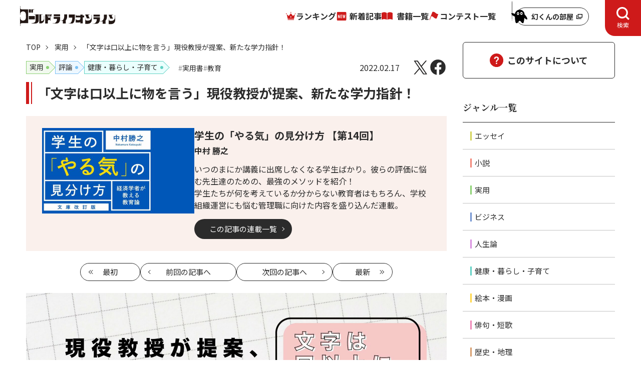

--- FILE ---
content_type: text/html; charset=utf-8
request_url: https://renaissance-media.jp/articles/-/8878
body_size: 10815
content:
<!DOCTYPE html>
<html lang="ja">
<head>
<meta charset="utf-8">
<meta name="viewport" content="width=device-width, initial-scale=1">

<title>「文字は口以上に物を言う」現役教授が提案、新たな学力指針！｜ゴールドライフオンライン</title>
<meta name="description" content="※本記事は、中村勝之氏の書籍『学生の「やる気」の見分け方』（幻冬舎ルネッサンス新社）より、一部抜粋・編集したものです。">
<meta name="robots" content="max-image-preview:large">
<meta name="theme-color" content="#fffff">
<meta property="og:locale" content="ja_JP">
<meta property="og:url" content="https://renaissance-media.jp/articles/-/8878">
<meta property="og:type" content="article">
<meta property="og:title" content="「文字は口以上に物を言う」現役教授が提案、新たな学力指針！｜ゴールドライフオンライン">
<meta property="og:description" content="※本記事は、中村勝之氏の書籍『学生の「やる気」の見分け方』（幻冬舎ルネッサンス新社）より、一部抜粋・編集したものです。">
<meta property="og:site_name" content="ゴールドライフオンライン">
<meta property="og:image" content="https://renaissance-media.ismcdn.jp/mwimgs/4/c/1200w/img_4c5d58b472cfb69aa172a18b58460e90310116.jpg">
<meta name="twitter:card" content="summary_large_image">
<meta name="twitter:site" content="gentoshaglo">
<meta name="twitter:domain" content="renaissance-media.jp">
<link rel="icon" href="https://renaissance-media.ismcdn.jp/common/glo/images/favicon/favicon.ico?rd=202405081420">
<link rel="apple-touch-icon" href="https://renaissance-media.ismcdn.jp/common/glo/images/favicon/apple-touch-icon.png?rd=202405081420" sizes="180x180">
<link rel="manifest" href="https://renaissance-media.jp/manifest.json?rd=202405081420"><link rel="canonical" href="https://renaissance-media.jp/articles/-/8878">

<link rel="preconnect" href="https://fonts.googleapis.com">
<link rel="preconnect" href="https://fonts.gstatic.com" crossorigin>
<link rel="preload" as="style" href="https://fonts.googleapis.com/css2?family=Noto+Sans+JP:wght@400;700&family=Oswald:wght@500&family=Noto+Serif+JP:wght@700&display=swap">
<link rel="stylesheet" href="https://fonts.googleapis.com/css2?family=Noto+Sans+JP:wght@400;700&family=Oswald:wght@500&family=Noto+Serif+JP:wght@700&display=swap" media="print" onload="this.media='all'; this.onload=null;">


<link rel="stylesheet" href="https://renaissance-media.ismcdn.jp/resources/glo/css/pc/leafs.css?rd=202405081420">
<script src="https://renaissance-media.ismcdn.jp/resources/prod/glo/js/pc/leafs.prod.js?rd=202405081420" defer></script>

<script type="application/ld+json">
[{"@context":"http://schema.org","@type":"BreadcrumbList","itemListElement":[{"@type":"ListItem","position":1,"item":{"@id":"https://renaissance-media.jp","name":"ゴールドライフオンライン トップ"}},{"@type":"ListItem","position":2,"item":{"@id":"https://renaissance-media.jp/list/genre/実用","name":"実用"}},{"@type":"ListItem","position":3,"item":{"@id":"https://renaissance-media.jp/articles/-/8878","name":"「文字は口以上に物を言う」現役教授が提案、新たな学力指針！"}}]},{"@context":"http://schema.org","@type":"NewsArticle","mainEntityOfPage":{"@type":"WebPage","@id":"https://renaissance-media.jp/articles/-/8878"},"headline":"「文字は口以上に物を言う」現役教授が提案、新たな学力指針！","image":{"@type":"ImageObject","url":"https://renaissance-media.ismcdn.jp/mwimgs/4/c/1200w/img_4c5d58b472cfb69aa172a18b58460e90310116.jpg","width":"1200","height":"675"},"datePublished":"2022-02-17T14:00:00+09:00","dateModified":"2022-02-17T17:27:55+09:00","author":[{"@type":"Person","name":"中村 勝之","url":"https://renaissance-media.jp/list/author/61dd4e9c776561dfa5000000"}],"description":"※本記事は、中村勝之氏の書籍『学生の「やる気」の見分け方』（幻冬舎ルネッサンス新社）より、一部抜粋・編集したものです。","publisher":{"@type":"Organization","name":"ゴールドライフオンライン","logo":{"@type":"ImageObject","url":"https://renaissance-media.ismcdn.jp/common/glo/images/logo.png"}}}]
</script>
<!-- Google Tag Manager -->
<script>(function(w,d,s,l,i){w[l]=w[l]||[];w[l].push({'gtm.start':
new Date().getTime(),event:'gtm.js'});var f=d.getElementsByTagName(s)[0],
j=d.createElement(s),dl=l!='dataLayer'?'&l='+l:'';j.async=true;j.src=
'https://www.googletagmanager.com/gtm.js?id='+i+dl;f.parentNode.insertBefore(j,f);
})(window,document,'script','dataLayer','GTM-P5J8BRK');</script>
<!-- End Google Tag Manager -->
<script async src="https://pagead2.googlesyndication.com/pagead/js/adsbygoogle.js?client=ca-pub-3594808693394612"
crossorigin="anonymous"></script></head>
<body>
<!-- Google Tag Manager (noscript) -->
<noscript><iframe src="https://www.googletagmanager.com/ns.html?id=GTM-P5J8BRK"
height="0" width="0" style="display:none;visibility:hidden"></iframe></noscript>
<!-- End Google Tag Manager (noscript) --><div class="l-wrap">
<header class="g-header js-header-pc">
  <div class="g-header__inner">
    <div class="g-header__logo">
      <a href="/" class="u-link-hover-opacity">
      <img src="/common/glo/images/logo.svg" width="190" height="40" class="" alt="ゴールドライフオンライン" loading="eager">
      </a>
    </div>
    <nav class="g-nav-wrap">
      <ul class="g-nav">
        <li class="g-nav__list"><a href="/list/ranking" class="g-nav__link --ranking">ランキング</a></li>
        <li class="g-nav__list"><a href="/category/glo-articles" class="g-nav__link --latest">新着記事</a></li>
        <li class="g-nav__list"><a href="/ud/books" class="g-nav__link --book">書籍一覧</a></li>
        <li class="g-nav__list"><a href="/category/event" class="g-nav__link --event">コンテスト一覧</a></li>
      </ul>
    </nav>
    <div class="g-header-genkun">
      <a href="/articles/-/15246" target="_blank" class="g-header-genkun__link">
        <img width="32" height="46" alt="" class="g-header-genkun__icon" src="https://renaissance-media.ismcdn.jp/common/glo/images/genkun/header-icon.svg?rd=202404250000" loading="lazy">
        <span class="g-header-genkun__txt">幻くんの部屋</span>
      </a>
    </div>
    <button type="button" class="g-header-search-btn js-header-search-btn-pc" aria-expanded="false" aria-controls="header-search-box" role="tab">
      <span class="g-header-search-btn__txt js-header-search-btn-txt-pc">検索</span>
    </button>
    <div class="g-header-search" id="header-search-box-pc" aria-hidden="true" role="tabpanel">
      <form action="/list/search" method="get" class="m-search">
        <div class="m-search__box">
          <input class="m-search__input" placeholder="検索する" type="text" value="" name="fulltext">
          <button class="m-search__button" type="submit">
            <img width="18" height="18" alt="検索" class="m-search__icon" src="https://renaissance-media.ismcdn.jp/common/glo/images/icon/header-search.svg?rd=202404250000" loading="lazy">
          </button>
        </div>
      </form>
      <span class="m-search-text">探したいキーワード / 著者名 / 書籍名などを入力して検索してください。<br>複数キーワードで調べる場合は、単語ごとにスペースで区切って検索してください。</span>
    </div>
  </div>
</header>  <div class="l-container u-lg-mt-3">
    <div class="l-main">
<nav class="m-breadcrumb">
  <ul class="m-breadcrumb-inner">
    <li class="m-breadcrumb-item">
      <a href="/" class="m-breadcrumb-item__link">TOP</a></li>
    <li class="m-breadcrumb-item">
      <a href="/list/genre/実用" class="m-breadcrumb-item__link">実用</a></li>
    <li class="m-breadcrumb-item">「文字は口以上に物を言う」現役教授が提案、新たな学力指針！</li>
  </ul>
</nav>
      <main>
        <article class="article-wrap u-lg-mt-3">
<div class="article-header u-lg-mb-15 u-sm-mb-15">
  <div class="article-info u-lg-mb-3 u-sm-mb-3">
    <div class="u-lg-flex u-lg-mr-auto u-lg-flex-wrap u-sm-flex u-sm-flex-wrap">
<ul class="article-info-genres u-sm-mb-2">
  <li class="article-info-genres__item">
    <a href="/list/genre/実用" class="article-info-genres__link"><span class="c-genre-label --practical --size-M u-lg-mr-3">実用</span></a>
  </li>
  <li class="article-info-genres__item">
    <a href="/list/genre/評論" class="article-info-genres__link"><span class="c-genre-label --criticism --size-M  u-lg-mr-3">評論</span></a>
  </li>
  <li class="article-info-genres__item">
    <a href="/list/genre/健康・暮らし・子育て" class="article-info-genres__link"><span class="c-genre-label --life --size-M  u-lg-mr-3">健康・暮らし・子育て</span></a>
  </li>
</ul>
<ul class="article-info-tags u-sm-mb-2">
  <li class="article-info-tags__item">
    <a href="/list/tag/実用書" class="article-info-tags__link"><span class="c-tag">実用書</span></a>
  </li>
  <li class="article-info-tags__item">
    <a href="/list/tag/教育" class="article-info-tags__link"><span class="c-tag">教育</span></a>
  </li>
</ul>
    </div>
    <div class="u-lg-flex u-lg-items-center u-lg-ml-auto u-sm-flex u-sm-items-center">
      <time datetime="2022-02-17T14:00:00+09:00" class="u-lg-mr-6">2022.02.17</time>
<ul class="article-sns-share">
  <li><a href="https://twitter.com/intent/tweet?url=https://renaissance-media.jp/articles/-/8878&text=%E3%80%8C%E6%96%87%E5%AD%97%E3%81%AF%E5%8F%A3%E4%BB%A5%E4%B8%8A%E3%81%AB%E7%89%A9%E3%82%92%E8%A8%80%E3%81%86%E3%80%8D%E7%8F%BE%E5%BD%B9%E6%95%99%E6%8E%88%E3%81%8C%E6%8F%90%E6%A1%88%E3%80%81%E6%96%B0%E3%81%9F%E3%81%AA%E5%AD%A6%E5%8A%9B%E6%8C%87%E9%87%9D%EF%BC%81" target="_blank" class="article-sns-share__item --x" aria-label="X"></a></li>
  <li><a href="https://www.facebook.com/sharer.php?src=bm&u=https://renaissance-media.jp/articles/-/8878&t=%E3%80%8C%E6%96%87%E5%AD%97%E3%81%AF%E5%8F%A3%E4%BB%A5%E4%B8%8A%E3%81%AB%E7%89%A9%E3%82%92%E8%A8%80%E3%81%86%E3%80%8D%E7%8F%BE%E5%BD%B9%E6%95%99%E6%8E%88%E3%81%8C%E6%8F%90%E6%A1%88%E3%80%81%E6%96%B0%E3%81%9F%E3%81%AA%E5%AD%A6%E5%8A%9B%E6%8C%87%E9%87%9D%EF%BC%81" target="_blank" class="article-sns-share__item --facebook" aria-label="Facebook"></a></li>
</ul>    </div>
  </div>

  <h1 class="article-header__ttl u-lg-mb-6 u-sm-mb-4">「文字は口以上に物を言う」現役教授が提案、新たな学力指針！</h1>

  <div class="article-category">
<div class="article-category-info">
  <figure class="article-category-info__figure">
    <img src="https://renaissance-media.ismcdn.jp/mwimgs/a/e/1280w/img_ae2fbc26e7f38adfc804ffb027930f7f97498.jpg" srcset="https://renaissance-media.ismcdn.jp/mwimgs/a/e/640w/img_ae2fbc26e7f38adfc804ffb027930f7f97498.jpg 640w, https://renaissance-media.ismcdn.jp/mwimgs/a/e/608w/img_ae2fbc26e7f38adfc804ffb027930f7f97498.jpg 980w, https://renaissance-media.ismcdn.jp/mwimgs/a/e/608w/img_ae2fbc26e7f38adfc804ffb027930f7f97498.jpg 1280w" width="304" height="171" class="article-category-info__img" alt="" loading="eager">
  </figure>
  <div class="article-category-info__box u-sm-pt-2 u-sm-pl-5 u-sm-pr-5 u-sm-pb-7">
    <div class="article-category-info__ttl">
      学生の「やる気」の見分け方
      【第14回】
    </div>
    <div class="article-category-info__subtitle"></div>

    <div class="article-category-info__author">
      
      中村 勝之
     </div>

    <div class="article-category-info__content"><p>いつのまにか講義に出席しなくなる学生ばかり。彼らの評価に悩む先生達のための、最強のメソッドを紹介！<br />
学生たちが何を考えているか分からない教育者はもちろん、学校組織運営にも悩む管理職に向けた内容を盛り込んだ連載。</p>
</div>
    <div class="u-lg-flex">
      <a href="/category/gr427" class="c-btn --link-black">この記事の連載一覧</a>
    </div>
  </div>
</div><div class="article-category-pagination">
  <span class="article-category-pagination__item --first">
    <a href="/articles/-/8571" class="article-category-pagination__btn --first"><span class="u-sm-hidden-text">最初</span></a>
  </span>

  <span class="article-category-pagination__item --prev">
    <a href="/articles/-/8819" class="article-category-pagination__btn --prev">前回<span class="u-sm-hidden-text">の記事へ</span></a>
  </span>

  <span class="article-category-pagination__item --next">
    <a href="/articles/-/8903" class="article-category-pagination__btn --next">次回<span class="u-sm-hidden-text">の記事へ</span></a>
  </span>

  <span class="article-category-pagination__item --latest">
    <a href="/articles/-/9358" class="article-category-pagination__btn --latest"><span class="u-sm-hidden-text">最新</span></a>
  </span>
</div>  </div>

  <figure class="article-header__figure u-lg-mb-6 u-sm-mb-6">
    <img src="https://renaissance-media.ismcdn.jp/mwimgs/4/c/1280w/img_4c5d58b472cfb69aa172a18b58460e90310116.jpg" srcset="https://renaissance-media.ismcdn.jp/mwimgs/4/c/640w/img_4c5d58b472cfb69aa172a18b58460e90310116.jpg 640w, https://renaissance-media.ismcdn.jp/mwimgs/4/c/1680w/img_4c5d58b472cfb69aa172a18b58460e90310116.jpg 980w, https://renaissance-media.ismcdn.jp/mwimgs/4/c/1680w/img_4c5d58b472cfb69aa172a18b58460e90310116.jpg 1280w" width="840" height="475" class="article-header__img" alt="" loading="eager">
  </figure>

  <div class="article-header-summary u-lg-mb-8 u-sm-mb-8">
    <div class="article-header-summary__inner">
      ※本記事は、中村勝之氏の書籍『学生の「やる気」の見分け方』（幻冬舎ルネッサンス新社）より、一部抜粋・編集したものです。
    </div>
  </div>
</div>
<div class="article-body u-lg-mb-11 u-sm-mb-11">
<h2><strong>まとめ～文字から得られる情報の重要性～</strong></h2>

<p>以上の調査結果は、大学入試制度の違いと入学後の学業成績などや卒業後の勤務態度などとの関連を述べたもので、本章で検討したことと観点がずれていると思われるかもしれない。</p>

<p>しかし、学生・生徒における（意欲などを含めた）学習に関する成熟度合いを観察する上で、興味深いポイントをこれらの結果は示している。</p>

<p>先行研究で明らかにされたことを踏まえると、傾向的に入試段階の学力検査（すなわち入学試験）よりも、前段階の学校環境（すなわち高校）における勉強に対する取り組み姿勢が重要である。</p>

<p>そこで醸成されるモチベーションや学ぼうとする意欲が持続すれば、大学入学後はもちろんのこと大学卒業後も一定以上の成果を上げる傾向にある。</p>

<p>一方、モチベーション自体はほんの少しのきっかけで容易に崩れ去る性質をもつ。だからたとえば、AO入試で入学したモチベーションが高い学生は他の入試制度入学者と成績面で遜色ない反面、中途退学も多いのである。</p>

<p>すると、高等教育に携わる者の直面する課題は、与えられた環境下で学生に対していかにモチベーションや学ぶ意欲を維持・向上させるかということになるだろう。</p>


</div>
<div class="article-footer u-lg-mb-16">

  <div class="article-btn-nextpage u-lg-mb-10 u-sm-mb-8">
    <a href="?page=2" class="article-btn-nextpage__link">
      <span class="article-btn-nextpage__ttl">次ページ</span>
      <div class="article-btn-nextpage__txt">しかし、自分の目の前にいる学生・生徒の…</div>
    </a>
  </div>


  <div class="u-lg-mb-10 u-sm-mb-8">
    <div class="m-pager"><ol class="m-pager-list"><li class="m-pager-item"><span class="m-pager-item__current">1</span></li><li class="m-pager-item"><a href="?page=2" class="m-pager-item__number">2</a></li></ol></div>
  </div>
  
<div class="article-reaction u-lg-mb-10 js-article-reaction-btns">
  <div class="article-reaction-ttl">
    <span class="article-reaction-ttl__balloon js-reaction-txt">この記事はどうでしたか？</span>
  </div>
  <form>
    <input type="hidden" name="vote[article_id]" class="js-vote-id" value="8878">
    <input type="hidden" name="vote[article_title]" class="js-vote-title" value="「文字は口以上に物を言う」現役教授が提案、新たな学力指針！">
    <ul class="u-lg-flex u-lg-justify-center u-lg-gap u-sm-flex u-sm-justify-center u-sm-gap">
      <li>
        <button name="vote[button1]" class="article-reaction-btn js-reaction-btn" data-reaction-code="1" type="button">
          <span class="article-reaction-btn__txt --be-moved">感動した</span>
          <div class="u-lg-flex u-lg-items-center u-sm-flex u-sm-items-center">
            <div class="article-reaction-btn__img --be-moved"></div>
            <span class="article-reaction-btn__count js-reaction-count">0</span>
          </div>
        </button>
      </li>
      <li>
        <button name="vote[button2]" class="article-reaction-btn js-reaction-btn" data-reaction-code="2" type="button">
          <span class="article-reaction-btn__txt">面白い</span>
          <div class="u-lg-flex u-lg-items-center u-sm-flex u-sm-items-center">
            <div class="article-reaction-btn__img --interesting"></div>
            <span class="article-reaction-btn__count js-reaction-count">0</span>
          </div>
        </button>
      </li>
      <li>
        <button name="vote[button3]" class="article-reaction-btn js-reaction-btn" data-reaction-code="3" type="button">
          <span class="article-reaction-btn__txt">なるほど</span>
          <div class="u-lg-flex u-lg-items-center u-sm-flex u-sm-items-center">
            <div class="article-reaction-btn__img --i-see"></div>
            <span class="article-reaction-btn__count js-reaction-count">0</span>
          </div>
        </button>
      </li>
    </ul>
  </form>
</div>
<div class="article-footer-notice">※本記事は、2021年9月刊行の書籍『学生の「やる気」の見分け方』（幻冬舎ルネッサンス新社）より一部を抜粋し、再編集したものです。</div>

  <div class="article-info u-lg-mb-3 u-sm-mb-6">
    <div class="u-lg-flex u-lg-mr-auto u-lg-flex-wrap u-sm-flex u-sm-flex-wrap">
<ul class="article-info-genres u-sm-mb-2">
  <li class="article-info-genres__item">
    <a href="/list/genre/実用" class="article-info-genres__link"><span class="c-genre-label --practical --size-M u-lg-mr-3">実用</span></a>
  </li>
  <li class="article-info-genres__item">
    <a href="/list/genre/評論" class="article-info-genres__link"><span class="c-genre-label --criticism --size-M  u-lg-mr-3">評論</span></a>
  </li>
  <li class="article-info-genres__item">
    <a href="/list/genre/健康・暮らし・子育て" class="article-info-genres__link"><span class="c-genre-label --life --size-M  u-lg-mr-3">健康・暮らし・子育て</span></a>
  </li>
</ul>
<ul class="article-info-tags u-sm-mb-2">
  <li class="article-info-tags__item">
    <a href="/list/tag/実用書" class="article-info-tags__link"><span class="c-tag">実用書</span></a>
  </li>
  <li class="article-info-tags__item">
    <a href="/list/tag/教育" class="article-info-tags__link"><span class="c-tag">教育</span></a>
  </li>
</ul>
    </div>
    <div class="u-sm-flex u-lg-ml-auto">
<ul class="article-sns-share">
  <li><a href="https://twitter.com/intent/tweet?url=https://renaissance-media.jp/articles/-/8878&text=%E3%80%8C%E6%96%87%E5%AD%97%E3%81%AF%E5%8F%A3%E4%BB%A5%E4%B8%8A%E3%81%AB%E7%89%A9%E3%82%92%E8%A8%80%E3%81%86%E3%80%8D%E7%8F%BE%E5%BD%B9%E6%95%99%E6%8E%88%E3%81%8C%E6%8F%90%E6%A1%88%E3%80%81%E6%96%B0%E3%81%9F%E3%81%AA%E5%AD%A6%E5%8A%9B%E6%8C%87%E9%87%9D%EF%BC%81" target="_blank" class="article-sns-share__item --x" aria-label="X"></a></li>
  <li><a href="https://www.facebook.com/sharer.php?src=bm&u=https://renaissance-media.jp/articles/-/8878&t=%E3%80%8C%E6%96%87%E5%AD%97%E3%81%AF%E5%8F%A3%E4%BB%A5%E4%B8%8A%E3%81%AB%E7%89%A9%E3%82%92%E8%A8%80%E3%81%86%E3%80%8D%E7%8F%BE%E5%BD%B9%E6%95%99%E6%8E%88%E3%81%8C%E6%8F%90%E6%A1%88%E3%80%81%E6%96%B0%E3%81%9F%E3%81%AA%E5%AD%A6%E5%8A%9B%E6%8C%87%E9%87%9D%EF%BC%81" target="_blank" class="article-sns-share__item --facebook" aria-label="Facebook"></a></li>
</ul>    </div>
  </div>

  <div class="u-lg-flex u-lg-justify-center u-sm-mb-1">
    <a href="/category/gr427" class="c-btn --link-black">この記事の連載一覧</a>
  </div>

<div class="article-category-pagination">
  <span class="article-category-pagination__item --first">
    <a href="/articles/-/8571" class="article-category-pagination__btn --first"><span class="u-sm-hidden-text">最初</span></a>
  </span>

  <span class="article-category-pagination__item --prev">
    <a href="/articles/-/8819" class="article-category-pagination__btn --prev">前回<span class="u-sm-hidden-text">の記事へ</span></a>
  </span>

  <span class="article-category-pagination__item --next">
    <a href="/articles/-/8903" class="article-category-pagination__btn --next">次回<span class="u-sm-hidden-text">の記事へ</span></a>
  </span>

  <span class="article-category-pagination__item --latest">
    <a href="/articles/-/9358" class="article-category-pagination__btn --latest"><span class="u-sm-hidden-text">最新</span></a>
  </span>
</div>
</div>        </article>
      </main>
<section class="article-author-detail u-lg-mb-20 u-sm-mb-20">
  <h2 class="c-heading-section u-lg-mb-6 u-sm-mb-4">著者詳細</h2>
  <div class="m-author-info u-lg-mb-18 u-sm-mb-16">
    <figure class="m-author-info__figure">
      <img src="https://renaissance-media.ismcdn.jp/mwimgs/c/1/1280w/img_c11ca1a77c943ea4e47bdf93e6c4948f158223.jpg" srcset="https://renaissance-media.ismcdn.jp/mwimgs/c/1/640w/img_c11ca1a77c943ea4e47bdf93e6c4948f158223.jpg 640w, https://renaissance-media.ismcdn.jp/mwimgs/c/1/386w/img_c11ca1a77c943ea4e47bdf93e6c4948f158223.jpg 980w, https://renaissance-media.ismcdn.jp/mwimgs/c/1/386w/img_c11ca1a77c943ea4e47bdf93e6c4948f158223.jpg 1280w" width="193" height="238" class="m-author-info__img" alt="" loading="lazy">
    </figure>
    <div class="">
      <div class="u-fs-XL u-fw-bold u-lg-mb-3">中村 勝之</div>
      <div class="u-fs-XXS u-lg-mb-6">
        <span class="u-lg-mr-6">桃山学院大学経済学部</span>
        <span>教授</span>
      </div>
      <div class="u-sm-clear-both">
        <div class="m-author-info__content u-lg-mb-6 u-sm-mb-6">山口県下関市出身。大阪市立大学大学院経済学研究科後期博士課程単位取得退学。桃山学院大学経済学部教授。専門は理論経済学。著書に『大学院へのミクロ経済学講義』（2009年、現代数学社）『〈新装版〉大学院へのマクロ経済学講義』（2021年、現代数学社）『シリーズ「岡山学」13　データで見る岡山』（共著による部分執筆、2016年、吉備人出版）がある。</div>
        <div class="u-sm-flex u-sm-justify-center">
          <a href="/list/author/61dd4e9c776561dfa5000000" class="c-btn --link">著者ページへ</a>
        </div>
      </div>
    </div>
  </div>

  <h2 class="c-heading-section u-lg-mb-6 u-sm-mb-4">この著者の書籍</h2>
  <ul class="u-lg-mb-18 u-sm-mb-16">
    <li class="m-book-info__item u-lg-flex u-lg-gap">
      <figure class="m-book-info__figure --book">
         <img src="https://renaissance-media.ismcdn.jp/mwimgs/6/1/1280w/img_61095295c1895b222585a2f0b970770513457.jpg" srcset="https://renaissance-media.ismcdn.jp/mwimgs/6/1/640w/img_61095295c1895b222585a2f0b970770513457.jpg 640w, https://renaissance-media.ismcdn.jp/mwimgs/6/1/366w/img_61095295c1895b222585a2f0b970770513457.jpg 980w, https://renaissance-media.ismcdn.jp/mwimgs/6/1/366w/img_61095295c1895b222585a2f0b970770513457.jpg 1280w" width="183" height="269" class="m-book-info__img --book" alt="" loading="lazy">
      </figure>
      <div class="u-lg-flex-auto">
        <div class="u-fs-XL u-fw-bold u-lg-mb-1 u-sm-mb-1">学生の「やる気」の見分け方</div>
        <div class="u-lg-mb-2 u-sm-mb-2">中村 勝之</div>
        <div class="u-fs-XXS u-lg-mb-4">出版社名：幻冬舎メディアコンサルティング</div>
        <div class="u-sm-clear-both u-sm-mt-8">
          <ul class="m-book-links u-lg-mb-5 u-sm-mb-4">
            <li class="m-book-links__item">
              <a href="https://amzn.to/3Iflgvb" class="m-book-links__link" target="_blank">
                <img width="170" height="42" alt="Amazon" class="m-book-links__img" src="https://renaissance-media.ismcdn.jp/common/images/books/amazon.png?rd=202404250000" loading="lazy">
              </a>
            </li>
            <li class="m-book-links__item">
              <a href="https://hb.afl.rakuten.co.jp/ichiba/144b9257.1d7574dd.144b9258.7b5729e5/?pc=https%3A%2F%2Fitem.rakuten.co.jp%2Fbook%2F16890888%2F&link_type=text&ut=eyJwYWdlIjoiaXRlbSIsInR5cGUiOiJ0ZXh0Iiwic2l6ZSI6IjI0MHgyNDAiLCJuYW0iOjEsIm5hbXAiOiJyaWdodCIsImNvbSI6MSwiY29tcCI6ImRvd24iLCJwcmljZSI6MSwiYm9yIjoxLCJjb2wiOjEsImJidG4iOjEsInByb2QiOjAsImFtcCI6ZmFsc2V9" class="m-book-links__link" target="_blank">
                <img width="170" height="42" alt="楽天ブックス" class="m-book-links__img" src="https://renaissance-media.ismcdn.jp/common/images/books/rakuten.png?rd=202404250000" loading="lazy">
              </a>
            </li>
            <li class="m-book-links__item">
              <a href="https://www.gentosha-book.com/products/9784344935129/" class="m-book-links__link" target="_blank">
                <img width="170" height="42" alt="幻冬舎ルネッサンス新社" class="m-book-links__img" src="https://renaissance-media.ismcdn.jp/common/images/books/renaissance.png?rd=202404250000" loading="lazy">
              </a>
            </li>
          </ul>
          <div class="m-book-info__content u-lg-mb-6 u-sm-mb-6">最新の「学生との向き合い方」とは？　経済学者が紐解いていきます。</div>
          <div class="u-sm-flex u-sm-justify-center">
            <a href="/ud/books/61dd4f36776561027c020000" class="c-btn --link">書籍ページへ</a>
          </div>
        </div>
      </div>
    </li>
  </ul>
  <h2 class="c-heading-section u-lg-mb-6 u-sm-mb-4">この著者の記事</h2>
  <div class="u-lg-mb-18 u-sm-mb-16">
  <ol class="m-article u-lg-mb-6 u-sm-mb-6">
    <li class="m-article-item --icon-wrap">
      <a href="/articles/-/9358" class="m-article__link">
        <div class="m-article-item__box --grid-col-12">
          <div class="m-article-column">
            <div class="m-article-column__label u-lg-mr-1 u-sm-mr-1"><span class="c-genre-label --practical">実用</span></div>
            <div class="m-article-column__box">
            <div class="m-article-column__ttl">『学生の「やる気」の見分け方』</div>
            <div class="m-article-column__numbering">【第32回】</div>
            </div>
          </div>
          <div class="m-article__img --icon-wrap u-lg-mr-6 u-sm-mb-3">
            <figure class="m-articles-figure-wrap --col-width-4">
            <img src="https://renaissance-media.ismcdn.jp/mwimgs/e/0/1280w/img_e0680323e0df8b7701dfa5a5c4d01ad8246013.jpg" srcset="https://renaissance-media.ismcdn.jp/mwimgs/e/0/640w/img_e0680323e0df8b7701dfa5a5c4d01ad8246013.jpg 640w, https://renaissance-media.ismcdn.jp/mwimgs/e/0/528w/img_e0680323e0df8b7701dfa5a5c4d01ad8246013.jpg 980w, https://renaissance-media.ismcdn.jp/mwimgs/e/0/528w/img_e0680323e0df8b7701dfa5a5c4d01ad8246013.jpg 1280w" width="264" height="150" class="m-articles-figure" alt="" loading="lazy">
            </figure>
          </div>
          <h3 class="m-article__ttl u-lg-mb-1 u-sm-mb-1 u-sm-ml-3">なぜ学生はやる気をなくしていったのか？「パス図」から分析！</h3>
          <time datetime="2022-04-02T13:00:00+09:00" class="m-article__publish u-sm-ml-3">2022.04.02</time>
        </div>
      </a>
    </li>
    <li class="m-article-item --icon-wrap">
      <a href="/articles/-/9349" class="m-article__link">
        <div class="m-article-item__box --grid-col-12">
          <div class="m-article-column">
            <div class="m-article-column__label u-lg-mr-1 u-sm-mr-1"><span class="c-genre-label --practical">実用</span></div>
            <div class="m-article-column__box">
            <div class="m-article-column__ttl">『学生の「やる気」の見分け方』</div>
            <div class="m-article-column__numbering">【第31回】</div>
            </div>
          </div>
          <div class="m-article__img --icon-wrap u-lg-mr-6 u-sm-mb-3">
            <figure class="m-articles-figure-wrap --col-width-4">
            <img src="https://renaissance-media.ismcdn.jp/mwimgs/f/6/1280w/img_f695266e2dbbc3362e8cc93948ad7f62178488.jpg" srcset="https://renaissance-media.ismcdn.jp/mwimgs/f/6/640w/img_f695266e2dbbc3362e8cc93948ad7f62178488.jpg 640w, https://renaissance-media.ismcdn.jp/mwimgs/f/6/528w/img_f695266e2dbbc3362e8cc93948ad7f62178488.jpg 980w, https://renaissance-media.ismcdn.jp/mwimgs/f/6/528w/img_f695266e2dbbc3362e8cc93948ad7f62178488.jpg 1280w" width="264" height="150" class="m-articles-figure" alt="" loading="lazy">
            </figure>
          </div>
          <h3 class="m-article__ttl u-lg-mb-1 u-sm-mb-1 u-sm-ml-3">学生の能力を「単語」から徹底分析！テキストマイニングとは</h3>
          <time datetime="2022-04-01T13:00:00+09:00" class="m-article__publish u-sm-ml-3">2022.04.01</time>
        </div>
      </a>
    </li>
    <li class="m-article-item --icon-wrap">
      <a href="/articles/-/9348" class="m-article__link">
        <div class="m-article-item__box --grid-col-12">
          <div class="m-article-column">
            <div class="m-article-column__label u-lg-mr-1 u-sm-mr-1"><span class="c-genre-label --practical">実用</span></div>
            <div class="m-article-column__box">
            <div class="m-article-column__ttl">『学生の「やる気」の見分け方』</div>
            <div class="m-article-column__numbering">【第30回】</div>
            </div>
          </div>
          <div class="m-article__img --icon-wrap u-lg-mr-6 u-sm-mb-3">
            <figure class="m-articles-figure-wrap --col-width-4">
            <img src="https://renaissance-media.ismcdn.jp/mwimgs/8/a/1280w/img_8a1602fc4c7791e79e2f309b7e197f64231555.jpg" srcset="https://renaissance-media.ismcdn.jp/mwimgs/8/a/640w/img_8a1602fc4c7791e79e2f309b7e197f64231555.jpg 640w, https://renaissance-media.ismcdn.jp/mwimgs/8/a/528w/img_8a1602fc4c7791e79e2f309b7e197f64231555.jpg 980w, https://renaissance-media.ismcdn.jp/mwimgs/8/a/528w/img_8a1602fc4c7791e79e2f309b7e197f64231555.jpg 1280w" width="264" height="150" class="m-articles-figure" alt="" loading="lazy">
            </figure>
          </div>
          <h3 class="m-article__ttl u-lg-mb-1 u-sm-mb-1 u-sm-ml-3">手遅れになる前に…「退学する学生」が発している前兆とは？</h3>
          <time datetime="2022-03-31T14:00:00+09:00" class="m-article__publish u-sm-ml-3">2022.03.31</time>
        </div>
      </a>
    </li>
  </ol>
  <div class="u-lg-flex u-lg-justify-center u-sm-flex u-sm-justify-center u-lg-mt-6">
    <a href="/list/author/61dd4e9c776561dfa5000000" class="c-btn --link">もっと見る</a>
  </div>
  </div>
</section>
      <div class="u-lg-flex u-lg-gap u-lg-mb-16">
        <section class="u-lg-col-6">
<h2 class="c-heading-icon --like u-lg-mb-6 u-sm-mb-6">編集部イチオシ記事</h2>
<article class="m-article u-sm-mb-14">
  <a href="/articles/-/22269" class="m-article__link">
    <div class="m-article-column">
      <div class="m-article-column__label"><span class="c-genre-label --essay">エッセイ</span></div>
      <div class="m-article-column__box">
        <div class="m-article-column__ttl">『それでもこの仕事が好き』</div>
        <div class="m-article-column__numbering">【第4回】</div>
        <div class="m-article-column__author">氷上 龍</div>
      </div>
    </div>
    <div class="u-lg-flex u-lg-gap u-lg-mb-4 u-sm-flex u-sm-gap u-sm-mb-3">
      <figure class="m-articles-figure-wrap --col-width-3">
        <img src="https://renaissance-media.ismcdn.jp/mwimgs/3/1/1280w/img_31e1df025f7cdff2b1e2ba7e8601b6b82105100.png" srcset="https://renaissance-media.ismcdn.jp/mwimgs/3/1/640w/img_31e1df025f7cdff2b1e2ba7e8601b6b82105100.png 640w, https://renaissance-media.ismcdn.jp/mwimgs/3/1/384w/img_31e1df025f7cdff2b1e2ba7e8601b6b82105100.png 980w, https://renaissance-media.ismcdn.jp/mwimgs/3/1/384w/img_31e1df025f7cdff2b1e2ba7e8601b6b82105100.png 1280w" width="192" height="109" class="m-articles-figure" alt="" loading="lazy">
      </figure>
      <h3 class="m-article__ttl">デイサービスに通う女性の顔に青あざ。息子の嫁は「部屋で転んだだけ」と言うが、息子によく怒鳴られていると噂が…</h3>
    </div>
    <div class="m-article-body">
      <div class="u-fs-XS u-lg-line-clamp-4 u-sm-line-clamp-3">【前回記事を読む】デイサービスの先生は利用者相手に将棋で勝つことをやめなかった。「認知症相手に、酷い男」その利用者は来なくなってしまい…上田は、デイサービスにやってきた中村さんの目の周りに、大きなクマができ、内出血している事に気づきました。中村さんは90歳を超えたばかりの女性です。「服部さん、中村さんの目の周りにクマができているの、病院へ連れていこうか」「そうね、家族にも病院に受診するよう伝えて…</div>
    </div>
    </a>
</article>
        </section>
        <section class="u-lg-col-6">
<h2 class="c-heading-icon --book u-lg-mb-6 u-sm-mb-6">人気小説連載記事</h2>
<article class="m-article u-sm-mb-14">
  <a href="/articles/-/23652" class="m-article__link">
    <div class="m-article-column">
      <div class="m-article-column__label"><span class="c-genre-label --novel">小説</span></div>
      <div class="m-article-column__box">
        <div class="m-article-column__ttl">『異世界縄文タイムトラベル［注目連載ピックアップ］』</div>
        <div class="m-article-column__numbering">【第9回】</div>
        <div class="m-article-column__author">水之 夢端</div>
      </div>
    </div>
    <div class="u-lg-flex u-lg-gap u-lg-mb-4 u-sm-flex u-sm-gap u-sm-mb-4">
      <figure class="m-articles-figure-wrap --col-width-3">
        <img src="https://renaissance-media.ismcdn.jp/mwimgs/d/6/1280w/img_d631722a1f332df4d0f9e8d250e081c52965478.png" srcset="https://renaissance-media.ismcdn.jp/mwimgs/d/6/640w/img_d631722a1f332df4d0f9e8d250e081c52965478.png 640w, https://renaissance-media.ismcdn.jp/mwimgs/d/6/384w/img_d631722a1f332df4d0f9e8d250e081c52965478.png 980w, https://renaissance-media.ismcdn.jp/mwimgs/d/6/384w/img_d631722a1f332df4d0f9e8d250e081c52965478.png 1280w" width="192" height="109" class="m-articles-figure" alt="" loading="lazy">
      </figure>
      <h3 class="m-article__ttl">観光案内の係員が頼みの綱だ。昨夜の爆音も、道路の事も、何から何まで知っていて、笑い話のように解決してくれるはず――</h3>
    </div>
    <div class="m-article-body">
      <div class="u-fs-XS u-lg-line-clamp-4 u-sm-line-clamp-3">【前回の記事を読む】まさか一晩で浅間山の形が変わるなんてこと、あるわけない。それが正しければ――「大変だ！」盛江が血相を変えて走ってきて…舗装道路は刃物で切り取られたようにスパッと終わっている。その先は、盛江の言う通り、茂みになっていて、雑木林が奥へと続いている。目の前の木を見ると、よく茂った枝振りがあり、幹は太く、根もしっかり張っている。とても昨日今日で成長したり、植え込まれたようではない。雑…</div>
    </div>
    </a>
</article>        </section>
      </div>
    </div>
    <div class="l-sub">
<div class=" u-lg-mb-11 u-sm-mb-8">
  <a href="/list/about" class="c-btn --about">このサイトについて</a>
</div><div class="m-sub-genre-list u-lg-mb-11">
  <h2 class="c-heading-sub">ジャンル一覧</h2>
  <ul class="m-sub-genre-list__list">
    <li class="m-sub-genre-list__item"><a href="/list/genre/エッセイ" class="m-sub-genre-list__link --essay">エッセイ</a></li>
    <li class="m-sub-genre-list__item"><a href="/list/genre/小説" class="m-sub-genre-list__link --novel">小説</a></li>
    <li class="m-sub-genre-list__item"><a href="/list/genre/実用" class="m-sub-genre-list__link --practical">実用</a></li>
    <li class="m-sub-genre-list__item"><a href="/list/genre/ビジネス" class="m-sub-genre-list__link --business">ビジネス</a></li>
    <li class="m-sub-genre-list__item"><a href="/list/genre/人生論" class="m-sub-genre-list__link --viewoflife">人生論</a></li>
    <li class="m-sub-genre-list__item"><a href="/list/genre/健康・暮らし・子育て" class="m-sub-genre-list__link --life">健康・暮らし・子育て</a></li>
    <li class="m-sub-genre-list__item"><a href="/list/genre/絵本・漫画" class="m-sub-genre-list__link --book">絵本・漫画</a></li>
    <li class="m-sub-genre-list__item"><a href="/list/genre/俳句・短歌" class="m-sub-genre-list__link --haiku">俳句・短歌</a></li>
    <li class="m-sub-genre-list__item"><a href="/list/genre/歴史・地理" class="m-sub-genre-list__link --history">歴史・地理</a></li>
    <li class="m-sub-genre-list__item"><a href="/list/genre/評論" class="m-sub-genre-list__link --criticism">評論</a></li>
  </ul>
</div><div class="m-sub-pickup-word u-lg-mb-12">
  <h2 class="c-heading-sub">注目ワード</h2>
  <ul class="m-sub-pickup-word__list">
    <li class="m-sub-pickup-word__item"><a href="/list/tag/エンタメ" class="c-tag">エンタメ</a></li>
    <li class="m-sub-pickup-word__item"><a href="/list/tag/ミステリー" class="c-tag">ミステリー</a></li>
    <li class="m-sub-pickup-word__item"><a href="/list/tag/コンテスト大賞作品" class="c-tag">コンテスト大賞作品</a></li>
    <li class="m-sub-pickup-word__item"><a href="/list/tag/短編集" class="c-tag">短編集</a></li>
    <li class="m-sub-pickup-word__item"><a href="/list/tag/仕事" class="c-tag">仕事</a></li>
    <li class="m-sub-pickup-word__item"><a href="/list/tag/純愛" class="c-tag">純愛</a></li>
    <li class="m-sub-pickup-word__item"><a href="/list/tag/介護" class="c-tag">介護</a></li>
    <li class="m-sub-pickup-word__item"><a href="/list/tag/家族" class="c-tag">家族</a></li>
    <li class="m-sub-pickup-word__item"><a href="/list/tag/絵本" class="c-tag">絵本</a></li>
    <li class="m-sub-pickup-word__item"><a href="/list/tag/お金" class="c-tag">お金</a></li>
    <li class="m-sub-pickup-word__item"><a href="/list/tag/恋愛" class="c-tag">恋愛</a></li>
    <li class="m-sub-pickup-word__item"><a href="/list/tag/動物" class="c-tag">動物</a></li>
    <li class="m-sub-pickup-word__item"><a href="/list/tag/歴史" class="c-tag">歴史</a></li>
    <li class="m-sub-pickup-word__item"><a href="/list/tag/毒親" class="c-tag">毒親</a></li>
    <li class="m-sub-pickup-word__item"><a href="/list/tag/猫" class="c-tag">猫</a></li>
    <li class="m-sub-pickup-word__item"><a href="/list/tag/ファンタジー" class="c-tag">ファンタジー</a></li>
    <li class="m-sub-pickup-word__item"><a href="/list/tag/学園" class="c-tag">学園</a></li>
    <li class="m-sub-pickup-word__item"><a href="/list/tag/結婚" class="c-tag">結婚</a></li>
    <li class="m-sub-pickup-word__item"><a href="/list/tag/旅行記" class="c-tag">旅行記</a></li>
    <li class="m-sub-pickup-word__item"><a href="/list/tag/DV" class="c-tag">DV</a></li>
    <li class="m-sub-pickup-word__item"><a href="/list/tag/不倫" class="c-tag">不倫</a></li>
    <li class="m-sub-pickup-word__item"><a href="/list/tag/離婚" class="c-tag">離婚</a></li>
    <li class="m-sub-pickup-word__item"><a href="/list/tag/嫁姑" class="c-tag">嫁姑</a></li>
    <li class="m-sub-pickup-word__item"><a href="/list/tag/認知症" class="c-tag">認知症</a></li>
    <li class="m-sub-pickup-word__item"><a href="/list/tag/がん" class="c-tag">がん</a></li>
    <li class="m-sub-pickup-word__item"><a href="/list/tag/闘病記" class="c-tag">闘病記</a></li>
    <li class="m-sub-pickup-word__item"><a href="/list/tag/子育て" class="c-tag">子育て</a></li>
    <li class="m-sub-pickup-word__item"><a href="/list/tag/教育" class="c-tag">教育</a></li>
  </ul>
</div>
<ul class="u-sm-mb-18">
  <li class="u-lg-mb-6 u-sm-mb-6 u-sm-flex u-sm-justify-center">
    <a href="https://renaissance-media.jp/category/gr1688" class="u-link-hover-opacity">
     <img src="https://renaissance-media.ismcdn.jp/mwimgs/5/f/1280w/img_5f1c8396ea0fca35e811a0e4040da7a31352880.png" srcset="https://renaissance-media.ismcdn.jp/mwimgs/5/f/640w/img_5f1c8396ea0fca35e811a0e4040da7a31352880.png 640w, https://renaissance-media.ismcdn.jp/mwimgs/5/f/608w/img_5f1c8396ea0fca35e811a0e4040da7a31352880.png 980w, https://renaissance-media.ismcdn.jp/mwimgs/5/f/608w/img_5f1c8396ea0fca35e811a0e4040da7a31352880.png 1280w" width="304" height="171" class="" alt="" loading="lazy">
   </a>
  </li>
  <li class="u-lg-mb-6 u-sm-mb-6 u-sm-flex u-sm-justify-center">
    <a href="https://renaissance-media.jp/category/gr1707" class="u-link-hover-opacity">
     <img src="https://renaissance-media.ismcdn.jp/mwimgs/b/3/1280w/img_b373d8fc3ed36f58cd9a3e7b746432dc1163629.png" srcset="https://renaissance-media.ismcdn.jp/mwimgs/b/3/640w/img_b373d8fc3ed36f58cd9a3e7b746432dc1163629.png 640w, https://renaissance-media.ismcdn.jp/mwimgs/b/3/608w/img_b373d8fc3ed36f58cd9a3e7b746432dc1163629.png 980w, https://renaissance-media.ismcdn.jp/mwimgs/b/3/608w/img_b373d8fc3ed36f58cd9a3e7b746432dc1163629.png 1280w" width="304" height="171" class="" alt="" loading="lazy">
   </a>
  </li>
  <li class="u-lg-mb-6 u-sm-mb-6 u-sm-flex u-sm-justify-center">
    <a href="https://renaissance-media.jp/articles/-/23521" class="u-link-hover-opacity">
     <img src="https://renaissance-media.ismcdn.jp/mwimgs/0/2/1280w/img_027aee9100cb6d3447ae743290bdb45b188708.jpg" srcset="https://renaissance-media.ismcdn.jp/mwimgs/0/2/640w/img_027aee9100cb6d3447ae743290bdb45b188708.jpg 640w, https://renaissance-media.ismcdn.jp/mwimgs/0/2/608w/img_027aee9100cb6d3447ae743290bdb45b188708.jpg 980w, https://renaissance-media.ismcdn.jp/mwimgs/0/2/608w/img_027aee9100cb6d3447ae743290bdb45b188708.jpg 1280w" width="304" height="171" class="" alt="" loading="lazy">
   </a>
  </li>
  <li class="u-lg-mb-6 u-sm-mb-6 u-sm-flex u-sm-justify-center">
    <a href="https://renaissance-media.jp/articles/-/23196" class="u-link-hover-opacity">
     <img src="https://renaissance-media.ismcdn.jp/mwimgs/9/d/1280w/img_9df433c652416f7f5775494798cc3bb81070275.png" srcset="https://renaissance-media.ismcdn.jp/mwimgs/9/d/640w/img_9df433c652416f7f5775494798cc3bb81070275.png 640w, https://renaissance-media.ismcdn.jp/mwimgs/9/d/608w/img_9df433c652416f7f5775494798cc3bb81070275.png 980w, https://renaissance-media.ismcdn.jp/mwimgs/9/d/608w/img_9df433c652416f7f5775494798cc3bb81070275.png 1280w" width="304" height="171" class="" alt="" loading="lazy">
   </a>
  </li>
  <li class="u-lg-mb-6 u-sm-mb-6 u-sm-flex u-sm-justify-center">
    <a href="https://renaissance-media.jp/articles/-/21294" class="u-link-hover-opacity">
     <img src="https://renaissance-media.ismcdn.jp/mwimgs/a/8/1280w/img_a88fe654eaa37ec485eb1783dab33e6b2565148.png" srcset="https://renaissance-media.ismcdn.jp/mwimgs/a/8/640w/img_a88fe654eaa37ec485eb1783dab33e6b2565148.png 640w, https://renaissance-media.ismcdn.jp/mwimgs/a/8/608w/img_a88fe654eaa37ec485eb1783dab33e6b2565148.png 980w, https://renaissance-media.ismcdn.jp/mwimgs/a/8/608w/img_a88fe654eaa37ec485eb1783dab33e6b2565148.png 1280w" width="304" height="171" class="" alt="" loading="lazy">
   </a>
  </li>
  <li class="u-lg-mb-6 u-sm-mb-6 u-sm-flex u-sm-justify-center">
    <a href="https://renaissance-media.jp/articles/-/22198" class="u-link-hover-opacity">
     <img src="https://renaissance-media.ismcdn.jp/mwimgs/a/5/1280w/img_a548b89f1acf88d986ec80f59c72083b378826.png" srcset="https://renaissance-media.ismcdn.jp/mwimgs/a/5/640w/img_a548b89f1acf88d986ec80f59c72083b378826.png 640w, https://renaissance-media.ismcdn.jp/mwimgs/a/5/608w/img_a548b89f1acf88d986ec80f59c72083b378826.png 980w, https://renaissance-media.ismcdn.jp/mwimgs/a/5/608w/img_a548b89f1acf88d986ec80f59c72083b378826.png 1280w" width="304" height="171" class="" alt="" loading="lazy">
   </a>
  </li>
  <li class="u-lg-mb-6 u-sm-mb-6 u-sm-flex u-sm-justify-center">
    <a href="https://renaissance-media.jp/articles/-/20171" class="u-link-hover-opacity">
     <img src="https://renaissance-media.ismcdn.jp/mwimgs/5/e/1280w/img_5e8374836003b924c17f55f3fc6170f4617229.png" srcset="https://renaissance-media.ismcdn.jp/mwimgs/5/e/640w/img_5e8374836003b924c17f55f3fc6170f4617229.png 640w, https://renaissance-media.ismcdn.jp/mwimgs/5/e/608w/img_5e8374836003b924c17f55f3fc6170f4617229.png 980w, https://renaissance-media.ismcdn.jp/mwimgs/5/e/608w/img_5e8374836003b924c17f55f3fc6170f4617229.png 1280w" width="304" height="171" class="" alt="" loading="lazy">
   </a>
  </li>
</ul>
    </div>
  </div>
<footer class="g-footer js-footer">
  <div class="g-footer__area --main">
    <div class="g-footer__logo"><a href="/" class="u-link-hover-opacity"><img alt="ゴールドライフオンライン" width="419" height="88" src="https://renaissance-media.ismcdn.jp/common/glo/images/logo.svg?rd=202404250000" loading="lazy"></a></div>
    <ul class="g-footer-sitemap u-lg-mb-6 u-sm-mb-6">
      <li class="g-footer-sitemap__item"><a href="/list/about" class="g-footer-sitemap__link">このサイトについて</a></li>
      <li class="g-footer-sitemap__item"><a href="/list/first" class="g-footer-sitemap__link">はじめての方はこちら</a></li>
      <li class="g-footer-sitemap__item"><a href="/category/news" class="g-footer-sitemap__link">お知らせ一覧</a></li>
      <li class="g-footer-sitemap__item"><a href="/list/author" class="g-footer-sitemap__link">著者一覧</a></li>
    </ul>
    <div class="g-footer__sns u-lg-mb-6 u-sm-mb-6">

<ul class="m-sns-link">
  <li class="m-sns-link__item">
    <a href="https://twitter.com/gentoshaglo?lang=ja" class="m-sns-link__link" target="_balnk">
      <img width="19" height="25" alt="X" src="https://renaissance-media.ismcdn.jp/common/glo/images/icon/sns-x.svg?rd=202404250000" loading="lazy">
    </a>
  </li>
  <li class="m-sns-link__item">
    <a href="https://www.facebook.com/gentoshaglo?locale=ja_JP" class="m-sns-link__link" target="_balnk">
      <img width="23" height="25" alt="Facebook" src="https://renaissance-media.ismcdn.jp/common/glo/images/icon/sns-facebook.svg?rd=202404250000" loading="lazy">
    </a>
  </li>
  <li class="m-sns-link__item">
    <a href="https://www.instagram.com/gentoshaglo/" class="m-sns-link__link" target="_balnk">
      <img width="25" height="25" alt="Instagram" src="https://renaissance-media.ismcdn.jp/common/glo/images/icon/sns-instagram.svg?rd=202404250000" loading="lazy">
    </a>
  </li>
</ul>    </div>
    <ul class="g-footer-corpmenu">
      <li class="g-footer-corpmenu__item"><a href="/list/notice#terms" class="g-footer-corpmenu__link">免責事項</a></li>
      <li class="g-footer-corpmenu__item"><a href="/list/notice#copyright" class="g-footer-corpmenu__link">著作権</a></li>
      <li class="g-footer-corpmenu__item"><a href="https://www.gentosha-mc.com/privacy/" class="g-footer-corpmenu__link" target="_blank">プライバシーポリシー</a></li>
      <li class="g-footer-corpmenu__item"><a href="/list/media" class="g-footer-corpmenu__link">メディアの方</a></li>
      <li class="g-footer-corpmenu__item"><a href="/list/company" class="g-footer-corpmenu__link">運営会社</a></li>
    </ul>
  </div>

  <div class="g-footer__area --sub">
    <div class="g-footer__copyright">Copyright © GENTOSHA MediaConsulting,inc. All rights reserved.</div>
  </div>
</footer><div class="measurement" style="display:none;">
  <script src="/oo/gp/lsync.js" async></script>
  <script>
  var MiU=MiU||{};MiU.queue=MiU.queue||[];
  var mwdata = {
    'media': 'renaissance-media.jp',
    'skin': 'leafs/default',
    'id': '8878',
    'category': 'gr427',
    'subcategory': ',論説,61dd4f36776561027c020000,評論,実用,健康・暮らし・子育て,',
    'model': '',
    'modelid': ''
  }
  MiU.queue.push(function(){MiU.fire(mwdata);});
  </script>
  </div></div>
</body>
</html>

--- FILE ---
content_type: text/html; charset=utf-8
request_url: https://www.google.com/recaptcha/api2/aframe
body_size: 267
content:
<!DOCTYPE HTML><html><head><meta http-equiv="content-type" content="text/html; charset=UTF-8"></head><body><script nonce="jsbt5R-jOhnCGko-XpJqpw">/** Anti-fraud and anti-abuse applications only. See google.com/recaptcha */ try{var clients={'sodar':'https://pagead2.googlesyndication.com/pagead/sodar?'};window.addEventListener("message",function(a){try{if(a.source===window.parent){var b=JSON.parse(a.data);var c=clients[b['id']];if(c){var d=document.createElement('img');d.src=c+b['params']+'&rc='+(localStorage.getItem("rc::a")?sessionStorage.getItem("rc::b"):"");window.document.body.appendChild(d);sessionStorage.setItem("rc::e",parseInt(sessionStorage.getItem("rc::e")||0)+1);localStorage.setItem("rc::h",'1769622293030');}}}catch(b){}});window.parent.postMessage("_grecaptcha_ready", "*");}catch(b){}</script></body></html>

--- FILE ---
content_type: image/svg+xml
request_url: https://renaissance-media.ismcdn.jp/common/glo/images/icon/heading-flag.svg
body_size: 163
content:
<svg xmlns="http://www.w3.org/2000/svg" xmlns:xlink="http://www.w3.org/1999/xlink" width="32" height="32" viewBox="0 0 32 32"><defs><clipPath id="a"><rect width="29" height="27.468" fill="#ce1a1a"/></clipPath><clipPath id="c"><rect width="32" height="32"/></clipPath></defs><g id="b" clip-path="url(#c)"><g transform="translate(2 2)"><g clip-path="url(#a)"><path d="M.05,26.424a.74.74,0,0,0,.419.955l.1.038A.74.74,0,0,0,1.522,27L6.377,14.574c6.57.12,9.72,8.993,16.929,7.477L29,7.478C21.174,9.124,18.131-1.471,10.306.174" transform="translate(0 0)" fill="#ce1a1a" fill-rule="evenodd"/></g></g></g></svg>

--- FILE ---
content_type: text/javascript
request_url: https://renaissance-media.jp/oo/gp/lsync.js
body_size: 437
content:
var MiU=MiU||{};MiU.queue=MiU.queue||[];
MiU.data = MiU.data||{};
MiU.fire = function(siteData) {
 if (((typeof siteData)=='object') && ('media' in siteData)) {MiU.data = siteData;}
 (function() {
  var protocol = document.referrer.substr(0, (document.referrer.indexOf('://') + 3));
  var refer = document.referrer.substr(protocol.length, document.referrer.length);
  var refers = refer.split('/');
  var referHost = refers[0];
  var defaultData = {
    'host' : document.location.hostname,
    'path' : document.location.pathname,
    'rhost' : referHost,
    'rpath' : refer.substr(referHost.length, refer.length),
  }
  if (!(document.location.search.substr(1) == null || document.location.search.substr(1) == '')){defaultData.query = document.location.search.substr(1);}
  var query = '';
  for(var key in MiU.data){query += key + '=' + encodeURIComponent(MiU.data[key]) + '&';}
  for(var key in defaultData){query += key + '=' + encodeURIComponent(defaultData[key]) + '&';}
  var img = new Image();
  query += 'rd=' + Math.random();
  img.src = '/oo/gp/m.gif?' + query;
 })();
};
MiU.go = function(){try{var current=null;while(current=MiU.queue.shift()){try {current();}catch(err){}}}catch(err){}};
MiU.queue.push=function(){Array.prototype.push.apply(this,arguments);setTimeout(MiU.go,1);return this.length;};
setTimeout(MiU.go,20);


--- FILE ---
content_type: image/svg+xml
request_url: https://renaissance-media.ismcdn.jp/common/glo/images/icon/about-link.svg
body_size: 143
content:
<svg xmlns="http://www.w3.org/2000/svg" width="27.174" height="27.173" viewBox="0 0 27.174 27.173"><path d="M13.587,0A13.587,13.587,0,1,0,27.174,13.586,13.587,13.587,0,0,0,13.587,0m1.229,21.1H12.187V18.413h2.629Zm1.227-7.16c-1.421.993-1.441,1.5-1.441,2.239v.74H12.226v-.487c0-1.986.74-2.629,1.986-3.758a2.755,2.755,0,0,0,1.208-2.22,1.9,1.9,0,0,0-1.986-2.005,1.994,1.994,0,0,0-2.026,2.259H8.526a4.933,4.933,0,0,1,.78-2.766,4.74,4.74,0,0,1,4.049-1.869c2.688,0,4.849,1.5,4.849,4.206,0,1.3-.428,2.434-2.161,3.661" fill="#ce1a1a"/></svg>